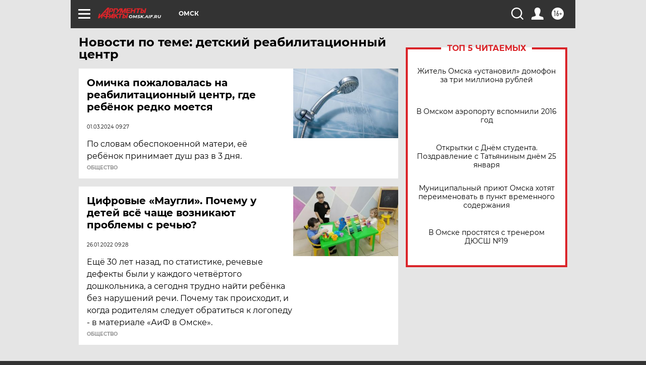

--- FILE ---
content_type: text/html
request_url: https://tns-counter.ru/nc01a**R%3Eundefined*aif_ru/ru/UTF-8/tmsec=aif_ru/409041328***
body_size: -72
content:
39796C0A69752B54X1769286484:39796C0A69752B54X1769286484